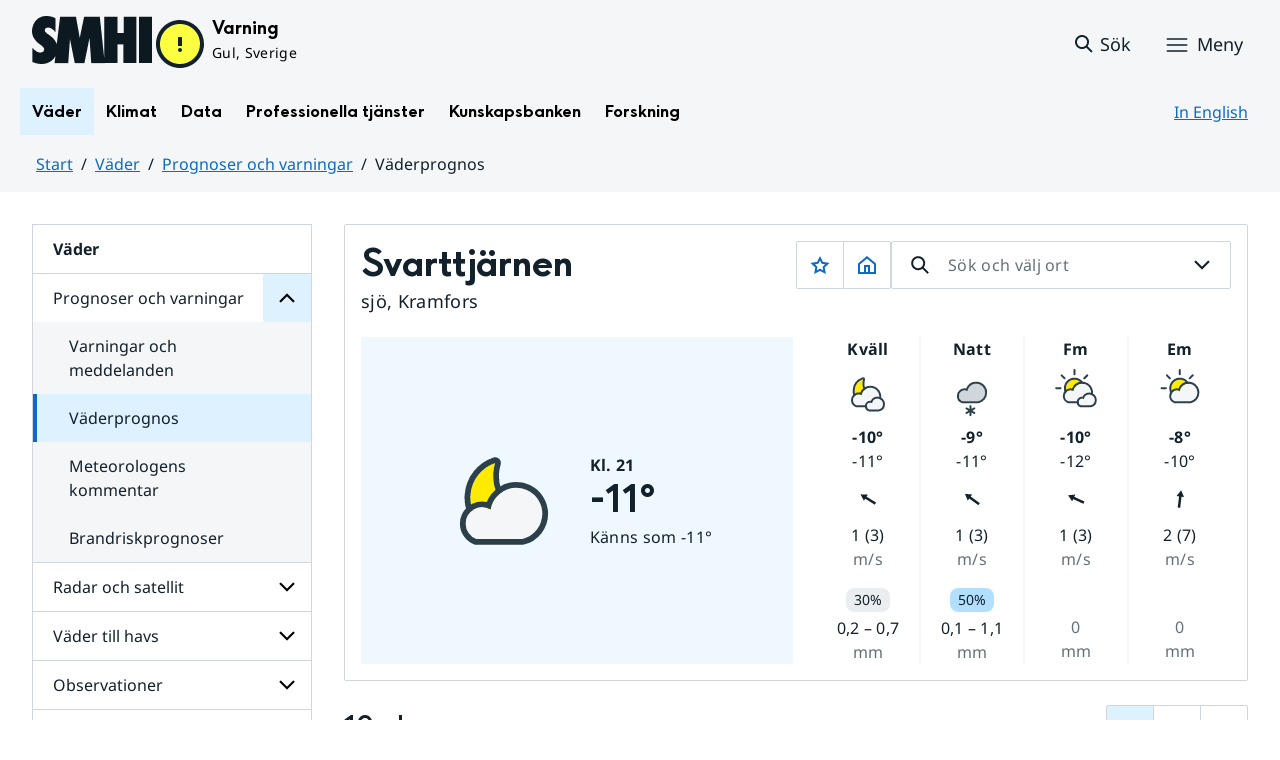

--- FILE ---
content_type: image/svg+xml
request_url: https://www.smhi.se/weather-page/weathersymbols/centered/stroke/night/3.svg?proxy=wpt-a-13726696-b20c-4986-a70c-f0ac99e5d8da
body_size: 1566
content:
<svg xmlns="http://www.w3.org/2000/svg" width="34pt" height="34pt" viewBox="0 0 34 34"><path d="M14.414 10.02c.066-.77.219-1.52.434-2.243a8.84 8.84 0 0 0-5.989 7.618c-.421 4.843 3.172 9.109 8.036 9.535q.392.035.785.035a8.75 8.75 0 0 0 7.093-3.617c-.285-.008-.574-.016-.84-.04-5.75-.503-10.019-5.554-9.519-11.288" style="stroke:none;fill-rule:nonzero;fill:#ffea00;fill-opacity:1"/><path d="M16.895 24.93c-4.864-.426-8.457-4.692-8.036-9.535a8.84 8.84 0 0 1 5.989-7.618 11.3 11.3 0 0 0-.434 2.243c-.5 5.73 3.77 10.785 9.52 11.285.265.027.554.035.84.043a8.74 8.74 0 0 1-7.88 3.582m9.137-4.2c-.23-.468-.699-.77-1.218-.78-.258-.009-.516-.016-.758-.036a9.03 9.03 0 0 1-6.157-3.191 8.93 8.93 0 0 1-2.09-6.582c.06-.645.184-1.309.38-1.965.152-.5.007-1.043-.368-1.406a1.4 1.4 0 0 0-1.418-.32 10.24 10.24 0 0 0-6.937 8.823 10.12 10.12 0 0 0 2.36 7.45 10.18 10.18 0 0 0 6.945 3.601q.457.041.91.04c3.285 0 6.285-1.528 8.226-4.192a1.41 1.41 0 0 0 .125-1.442" style="stroke:none;fill-rule:nonzero;fill:#2c404b;fill-opacity:1"/><path d="M19.992 13.773c-3.152 0-5.758 2.317-6.238 5.32A3.984 3.984 0 0 0 7.69 22.5a3.95 3.95 0 0 0 2.579 3.724h11.214a6.306 6.306 0 0 0 4.828-6.13 6.326 6.326 0 0 0-6.32-6.32" style="stroke:none;fill-rule:nonzero;fill:#f5f6f7;fill-opacity:1"/><path d="M10.27 26.223A3.95 3.95 0 0 1 7.69 22.5a3.986 3.986 0 0 1 6.063-3.406c.48-3.004 3.086-5.32 6.238-5.32a6.32 6.32 0 0 1 6.317 6.32 6.3 6.3 0 0 1-4.829 6.129Zm9.722-13.848a7.68 7.68 0 0 0-7.172 4.855A5.396 5.396 0 0 0 6.29 22.5a5.38 5.38 0 0 0 3.496 5.035l.235.09h11.628l.16-.04a7.68 7.68 0 0 0 5.903-7.491c0-4.258-3.461-7.719-7.719-7.719" style="stroke:none;fill-rule:nonzero;fill:#2c404b;fill-opacity:1"/></svg>

--- FILE ---
content_type: image/svg+xml
request_url: https://www.smhi.se/weather-page/weathersymbols/aligned/stroke/night/4.svg?proxy=wpt-a-13726696-b20c-4986-a70c-f0ac99e5d8da
body_size: 2292
content:
<svg xmlns="http://www.w3.org/2000/svg" width="34pt" height="34pt" viewBox="0 0 34 34"><path d="M13.094 9.52c.066-.77.215-1.516.433-2.243a8.84 8.84 0 0 0-5.988 7.618c-.426 4.843 3.172 9.113 8.031 9.535q.4.035.785.035a8.75 8.75 0 0 0 7.098-3.617c-.289-.008-.574-.016-.844-.04-5.746-.503-10.02-5.554-9.515-11.288" style="stroke:none;fill-rule:nonzero;fill:#ffea00;fill-opacity:1"/><path d="M15.57 24.43c-4.86-.422-8.457-4.692-8.03-9.535a8.84 8.84 0 0 1 5.987-7.618 11 11 0 0 0-.433 2.243c-.504 5.734 3.77 10.785 9.515 11.289.27.023.555.03.844.039a8.74 8.74 0 0 1-7.883 3.582m9.137-4.2a1.4 1.4 0 0 0-1.215-.78c-.258-.009-.52-.016-.762-.036a9.03 9.03 0 0 1-6.152-3.191 8.93 8.93 0 0 1-2.09-6.582 10 10 0 0 1 .38-1.965 1.396 1.396 0 0 0-1.34-1.797q-.228 0-.45.07a10.25 10.25 0 0 0-6.933 8.824 10.1 10.1 0 0 0 2.359 7.45 10.2 10.2 0 0 0 6.945 3.605c.301.024.606.04.906.04 3.29 0 6.286-1.532 8.227-4.196a1.39 1.39 0 0 0 .125-1.442" style="stroke:none;fill-rule:nonzero;fill:#2c404b;fill-opacity:1"/><path d="M18.672 13.273a6.325 6.325 0 0 0-6.238 5.32 3.94 3.94 0 0 0-2.075-.581A3.984 3.984 0 0 0 6.367 22a3.95 3.95 0 0 0 2.582 3.723H20.16a6.306 6.306 0 0 0 4.828-6.13c0-3.484-2.832-6.32-6.316-6.32" style="stroke:none;fill-rule:nonzero;fill:#f5f6f7;fill-opacity:1"/><path d="M8.95 25.723A3.95 3.95 0 0 1 6.366 22a3.984 3.984 0 0 1 3.992-3.988c.758 0 1.477.21 2.075.582a6.325 6.325 0 0 1 6.238-5.32c3.484 0 6.316 2.835 6.316 6.32a6.306 6.306 0 0 1-4.828 6.129Zm9.722-13.848A7.68 7.68 0 0 0 11.5 16.73 5.396 5.396 0 0 0 4.969 22a5.39 5.39 0 0 0 3.496 5.04l.234.085h11.63l.16-.04a7.68 7.68 0 0 0 5.898-7.491c0-4.258-3.461-7.719-7.715-7.719" style="stroke:none;fill-rule:nonzero;fill:#2c404b;fill-opacity:1"/><path d="M23.746 20.96a3.89 3.89 0 0 0-3.84 3.274 2.4 2.4 0 0 0-1.277-.359 2.45 2.45 0 0 0-2.457 2.453c0 1.055.656 1.95 1.59 2.293h6.898a3.884 3.884 0 0 0 2.973-3.773 3.89 3.89 0 0 0-3.887-3.887" style="stroke:none;fill-rule:nonzero;fill:#f5f6f7;fill-opacity:1"/><path d="M17.762 28.621a2.43 2.43 0 0 1-1.59-2.293 2.45 2.45 0 0 1 2.457-2.453c.465 0 .91.129 1.277.36a3.89 3.89 0 0 1 3.84-3.274 3.89 3.89 0 0 1 3.887 3.887 3.884 3.884 0 0 1-2.973 3.773Zm5.984-9.062a5.26 5.26 0 0 0-4.742 2.933 3.861 3.861 0 0 0-4.23 3.836 3.85 3.85 0 0 0 2.503 3.606l.235.086h7.316l.16-.04a5.26 5.26 0 0 0 4.043-5.132 5.29 5.29 0 0 0-5.285-5.29" style="stroke:none;fill-rule:nonzero;fill:#2c404b;fill-opacity:1"/></svg>

--- FILE ---
content_type: image/svg+xml
request_url: https://www.smhi.se/weather-page/weathersymbols/aligned/stroke/day/4.svg?proxy=wpt-a-13726696-b20c-4986-a70c-f0ac99e5d8da
body_size: 2243
content:
<svg xmlns="http://www.w3.org/2000/svg" width="34pt" height="34pt" viewBox="0 0 34 34"><path d="M15.89 7.531a6.083 6.083 0 0 0-6.074 6.074 6.083 6.083 0 0 0 6.075 6.075 6.083 6.083 0 0 0 6.074-6.075 6.083 6.083 0 0 0-6.074-6.074" style="stroke:none;fill-rule:nonzero;fill:#ffea00;fill-opacity:1"/><path d="M9.816 13.605a6.083 6.083 0 0 1 6.075-6.074 6.083 6.083 0 0 1 6.074 6.074 6.083 6.083 0 0 1-6.074 6.075 6.083 6.083 0 0 1-6.075-6.075m6.075-7.472c-4.121 0-7.473 3.351-7.473 7.472s3.352 7.473 7.473 7.473c4.12 0 7.472-3.351 7.472-7.473 0-4.12-3.351-7.472-7.472-7.472M15.89 4.438a.7.7 0 0 1-.699-.7V.7a.699.699 0 1 1 1.399 0v3.04c0 .386-.313.699-.7.699M22.867 7.328a.7.7 0 0 1-.492-.207.7.7 0 0 1 0-.988l2.145-2.149a.703.703 0 0 1 .992.993L23.363 7.12a.7.7 0 0 1-.496.207M8.914 7.328c-.18 0-.36-.07-.496-.207L6.27 4.977a.703.703 0 0 1 .992-.993l2.144 2.149a.69.69 0 0 1 0 .988.7.7 0 0 1-.492.207M6.023 14.305H2.984a.699.699 0 1 1 0-1.399h3.04a.699.699 0 1 1 0 1.399" style="stroke:none;fill-rule:nonzero;fill:#2c404b;fill-opacity:1"/><path d="M21.352 10.379c-3.149 0-5.758 2.312-6.239 5.32a3.984 3.984 0 0 0-6.062 3.406 3.94 3.94 0 0 0 2.582 3.723h11.21a6.31 6.31 0 0 0 4.829-6.133 6.32 6.32 0 0 0-6.32-6.316" style="stroke:none;fill-rule:nonzero;fill:#f5f6f7;fill-opacity:1"/><path d="M11.629 22.828a3.95 3.95 0 0 1-2.578-3.723 3.984 3.984 0 0 1 6.066-3.406 6.32 6.32 0 0 1 6.235-5.32c3.484 0 6.32 2.832 6.32 6.316a6.31 6.31 0 0 1-4.828 6.133ZM21.352 8.98a7.67 7.67 0 0 0-7.168 4.856 5.396 5.396 0 0 0-6.531 5.27c0 2.242 1.402 4.265 3.495 5.035l.23.086h11.63l.16-.04a7.675 7.675 0 0 0 5.902-7.492c0-4.254-3.46-7.715-7.718-7.715" style="stroke:none;fill-rule:nonzero;fill:#2c404b;fill-opacity:1"/><path d="M26.426 18.063a3.89 3.89 0 0 0-3.836 3.273 2.456 2.456 0 0 0-3.735 2.098c0 1.054.657 1.945 1.59 2.289h6.899a3.88 3.88 0 0 0 2.972-3.774 3.893 3.893 0 0 0-3.89-3.887" style="stroke:none;fill-rule:nonzero;fill:#f5f6f7;fill-opacity:1"/><path d="M20.445 25.723a2.43 2.43 0 0 1-1.59-2.29 2.454 2.454 0 0 1 3.73-2.097 3.9 3.9 0 0 1 3.84-3.273 3.893 3.893 0 0 1 3.891 3.886 3.88 3.88 0 0 1-2.972 3.774Zm5.98-9.059a5.27 5.27 0 0 0-4.738 2.93 3.858 3.858 0 0 0-4.23 3.84 3.85 3.85 0 0 0 2.504 3.605l.234.086h7.317l.16-.04a5.27 5.27 0 0 0 4.043-5.136 5.29 5.29 0 0 0-5.29-5.285" style="stroke:none;fill-rule:nonzero;fill:#2c404b;fill-opacity:1"/></svg>